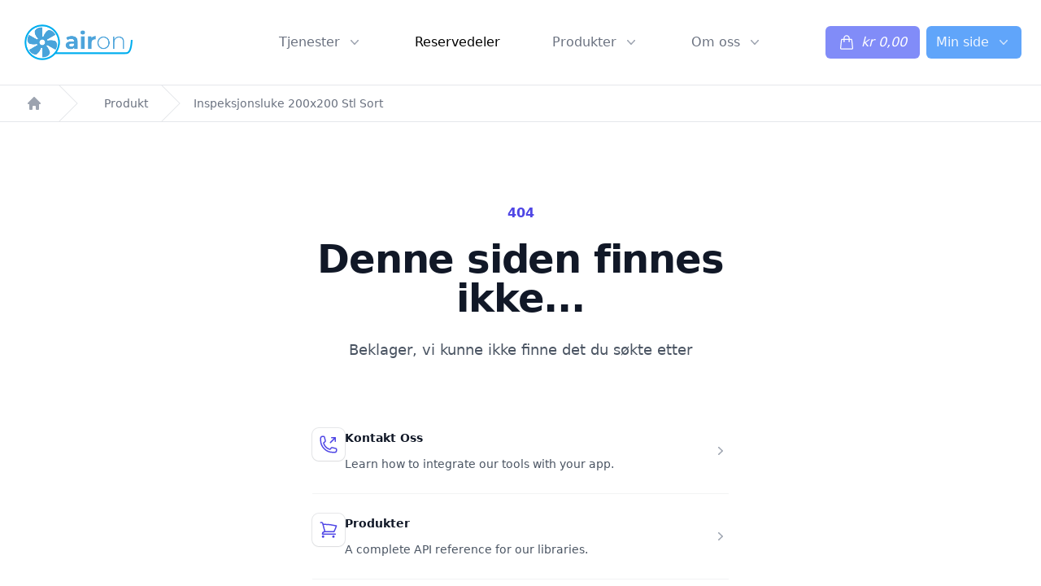

--- FILE ---
content_type: text/html; charset=utf-8
request_url: https://airon.no/produkt/inspeksjonsluke-200x200-stl-sort/
body_size: 590
content:
<!doctype html><html lang="no"><head><meta charset="utf-8"/><link rel="icon" href="/favicon.ico"/><meta name="viewport" content="width=device-width,initial-scale=1"/><meta name="theme-color" content="#000000"/><meta name="description" content="Din leverandør av et sunt inneklima"/><link rel="apple-touch-icon" href="/miniLogo.png"/><script src="https://app.weply.chat/widget/91882a6d374436e248089cad9111c4b2" async></script><script async src="https://www.googletagmanager.com/gtag/js?id=G-J8SNWRSVWC"></script><script>function gtag(){dataLayer.push(arguments)}window.dataLayer=window.dataLayer||[],gtag("js",new Date),gtag("config","G-J8SNWRSVWC")</script><script>!function(e,t,a,n,g){e[n]=e[n]||[],e[n].push({"gtm.start":(new Date).getTime(),event:"gtm.js"});var m=t.getElementsByTagName(a)[0],r=t.createElement(a);r.async=!0,r.src="https://www.googletagmanager.com/gtm.js?id=GTM-T47973CL",m.parentNode.insertBefore(r,m)}(window,document,"script","dataLayer")</script><link rel="manifest" href="/manifest.json"/><title>Airon AS</title><script defer="defer" src="/static/js/main.602e1a88.js"></script><link href="/static/css/main.3173a6b1.css" rel="stylesheet"></head><body><noscript><iframe src="https://www.googletagmanager.com/ns.html?id=GTM-T47973CL" height="0" width="0" style="display:none;visibility:hidden"></iframe></noscript><noscript>You need to enable JavaScript to run this app.</noscript><div id="root"></div></body></html>